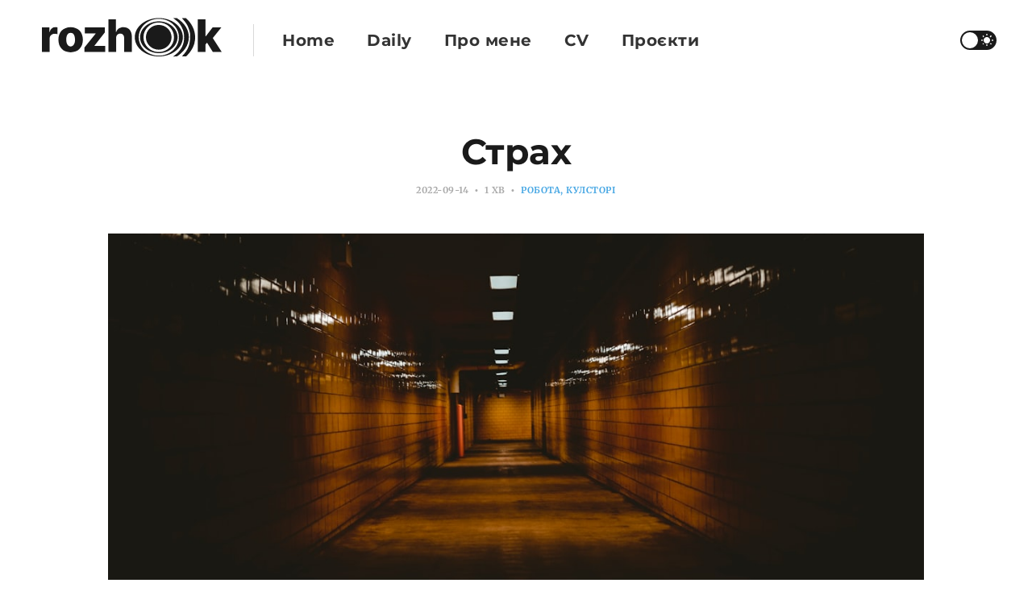

--- FILE ---
content_type: text/html; charset=utf-8
request_url: https://www.rozhkov.me/double-spend-fear/
body_size: 6758
content:
<!DOCTYPE html>
<html lang="uk">

<head>
    <meta charset="utf-8">
    <meta name="viewport" content="width=device-width, initial-scale=1">
    <title>Страх</title>
    <link rel="stylesheet" href="/assets/built/screen.css?v=3de4b686d6">

    <script>
        if (localStorage.getItem('alto_dark') == 'true') {
            document.documentElement.classList.add('dark-mode');
        }
    </script>

    <link rel="icon" href="https://www.rozhkov.me/content/images/size/w256h256/2020/11/IMG_5573.png" type="image/png">
    <link rel="canonical" href="https://www.rozhkov.me/double-spend-fear/">
    <meta name="referrer" content="no-referrer-when-downgrade">
    
    <meta property="og:site_name" content="Блог Вови Рожкова">
    <meta property="og:type" content="article">
    <meta property="og:title" content="Страх">
    <meta property="og:description" content="Є у мене один давній страх: що код який безспосередньо взаємодіє з користувачем,
наприклад відправлення повідомлення через бот, зациклиться і почне надсилати
тисячі однакових повідомлень.

Тому у всіх таких місцях я обкладаюсь транзакціями, локами, роблю так щоб
результат виконання операції зберігався та гаратовано виконувався не більше 1
разу і так">
    <meta property="og:url" content="https://www.rozhkov.me/double-spend-fear/">
    <meta property="og:image" content="https://images.unsplash.com/photo-1572297880316-e7c2d45be117?crop&#x3D;entropy&amp;cs&#x3D;tinysrgb&amp;fit&#x3D;max&amp;fm&#x3D;jpg&amp;ixid&#x3D;MnwxMTc3M3wwfDF8c2VhcmNofDY1fHxmZWFyfGVufDB8fHx8MTY2MzA5MzgzMw&amp;ixlib&#x3D;rb-1.2.1&amp;q&#x3D;80&amp;w&#x3D;2000">
    <meta property="article:published_time" content="2022-09-14T06:15:00.000Z">
    <meta property="article:modified_time" content="2022-09-14T06:15:00.000Z">
    <meta property="article:tag" content="робота">
    <meta property="article:tag" content="кулсторі">
    
    <meta name="twitter:card" content="summary_large_image">
    <meta name="twitter:title" content="Страх">
    <meta name="twitter:description" content="Є у мене один давній страх: що код який безспосередньо взаємодіє з користувачем,
наприклад відправлення повідомлення через бот, зациклиться і почне надсилати
тисячі однакових повідомлень.

Тому у всіх таких місцях я обкладаюсь транзакціями, локами, роблю так щоб
результат виконання операції зберігався та гаратовано виконувався не більше 1
разу і так">
    <meta name="twitter:url" content="https://www.rozhkov.me/double-spend-fear/">
    <meta name="twitter:image" content="https://images.unsplash.com/photo-1572297880316-e7c2d45be117?crop&#x3D;entropy&amp;cs&#x3D;tinysrgb&amp;fit&#x3D;max&amp;fm&#x3D;jpg&amp;ixid&#x3D;MnwxMTc3M3wwfDF8c2VhcmNofDY1fHxmZWFyfGVufDB8fHx8MTY2MzA5MzgzMw&amp;ixlib&#x3D;rb-1.2.1&amp;q&#x3D;80&amp;w&#x3D;2000">
    <meta name="twitter:label1" content="Written by">
    <meta name="twitter:data1" content="Vova Rozhkov">
    <meta name="twitter:label2" content="Filed under">
    <meta name="twitter:data2" content="робота, кулсторі">
    <meta name="twitter:site" content="@xrozhokx">
    <meta property="og:image:width" content="1200">
    <meta property="og:image:height" content="800">
    
    <script type="application/ld+json">
{
    "@context": "https://schema.org",
    "@type": "Article",
    "publisher": {
        "@type": "Organization",
        "name": "Блог Вови Рожкова",
        "url": "https://www.rozhkov.me/",
        "logo": {
            "@type": "ImageObject",
            "url": "https://www.rozhkov.me/content/images/2020/11/output-onlinepngtools-1.png"
        }
    },
    "author": {
        "@type": "Person",
        "name": "Vova Rozhkov",
        "image": {
            "@type": "ImageObject",
            "url": "https://www.rozhkov.me/content/images/2020/11/av_full.jpeg",
            "width": 640,
            "height": 640
        },
        "url": "https://www.rozhkov.me/author/vova/",
        "sameAs": []
    },
    "headline": "Страх",
    "url": "https://www.rozhkov.me/double-spend-fear/",
    "datePublished": "2022-09-14T06:15:00.000Z",
    "dateModified": "2022-09-14T06:15:00.000Z",
    "image": {
        "@type": "ImageObject",
        "url": "https://images.unsplash.com/photo-1572297880316-e7c2d45be117?crop=entropy&cs=tinysrgb&fit=max&fm=jpg&ixid=MnwxMTc3M3wwfDF8c2VhcmNofDY1fHxmZWFyfGVufDB8fHx8MTY2MzA5MzgzMw&ixlib=rb-1.2.1&q=80&w=2000",
        "width": 1200,
        "height": 800
    },
    "keywords": "робота, кулсторі",
    "description": "Є у мене один давній страх: що код який безспосередньо взаємодіє з користувачем,\nнаприклад відправлення повідомлення через бот, зациклиться і почне надсилати\nтисячі однакових повідомлень.\n\nТому у всіх таких місцях я обкладаюсь транзакціями, локами, роблю так щоб\nрезультат виконання операції зберігався та гаратовано виконувався не більше 1\nразу і так далі.\n\nВчора писав код який відправляє щодня подяки користувачам @Donate1024Bot\n[https://t.me/Donate1024Bot]:\n\ndef perform\n  Lock.find_by(key: &quot;grat",
    "mainEntityOfPage": "https://www.rozhkov.me/double-spend-fear/"
}
    </script>

    <meta name="generator" content="Ghost 6.6">
    <link rel="alternate" type="application/rss+xml" title="Блог Вови Рожкова" href="https://www.rozhkov.me/rss/">
    <script defer src="https://cdn.jsdelivr.net/ghost/portal@~2.56/umd/portal.min.js" data-i18n="true" data-ghost="https://www.rozhkov.me/" data-key="18e02f53fee79849aa4534f030" data-api="https://www.rozhkov.me/ghost/api/content/" data-locale="uk" crossorigin="anonymous"></script><style id="gh-members-styles">.gh-post-upgrade-cta-content,
.gh-post-upgrade-cta {
    display: flex;
    flex-direction: column;
    align-items: center;
    font-family: -apple-system, BlinkMacSystemFont, 'Segoe UI', Roboto, Oxygen, Ubuntu, Cantarell, 'Open Sans', 'Helvetica Neue', sans-serif;
    text-align: center;
    width: 100%;
    color: #ffffff;
    font-size: 16px;
}

.gh-post-upgrade-cta-content {
    border-radius: 8px;
    padding: 40px 4vw;
}

.gh-post-upgrade-cta h2 {
    color: #ffffff;
    font-size: 28px;
    letter-spacing: -0.2px;
    margin: 0;
    padding: 0;
}

.gh-post-upgrade-cta p {
    margin: 20px 0 0;
    padding: 0;
}

.gh-post-upgrade-cta small {
    font-size: 16px;
    letter-spacing: -0.2px;
}

.gh-post-upgrade-cta a {
    color: #ffffff;
    cursor: pointer;
    font-weight: 500;
    box-shadow: none;
    text-decoration: underline;
}

.gh-post-upgrade-cta a:hover {
    color: #ffffff;
    opacity: 0.8;
    box-shadow: none;
    text-decoration: underline;
}

.gh-post-upgrade-cta a.gh-btn {
    display: block;
    background: #ffffff;
    text-decoration: none;
    margin: 28px 0 0;
    padding: 8px 18px;
    border-radius: 4px;
    font-size: 16px;
    font-weight: 600;
}

.gh-post-upgrade-cta a.gh-btn:hover {
    opacity: 0.92;
}</style>
    <script defer src="https://cdn.jsdelivr.net/ghost/sodo-search@~1.8/umd/sodo-search.min.js" data-key="18e02f53fee79849aa4534f030" data-styles="https://cdn.jsdelivr.net/ghost/sodo-search@~1.8/umd/main.css" data-sodo-search="https://www.rozhkov.me/" data-locale="uk" crossorigin="anonymous"></script>
    
    <link href="https://www.rozhkov.me/webmentions/receive/" rel="webmention">
    <script defer src="/public/cards.min.js?v=3de4b686d6"></script><style>:root {--ghost-accent-color: #15171A;}</style>
    <link rel="stylesheet" type="text/css" href="/public/cards.min.css?v=3de4b686d6">
    <link rel="preconnect" href="https://fonts.bunny.net"><link rel="stylesheet" href="https://fonts.bunny.net/css?family=ibm-plex-serif:400,500,600|merriweather:300,700"><style>:root {--gh-font-heading: IBM Plex Serif;--gh-font-body: Merriweather;}</style>
</head>

<body class="post-template tag-work tag-coolstory gh-font-heading-ibm-plex-serif gh-font-body-merriweather">
    <div class="site">
        <header class="site-header container">
    <div class="navbar">
        <div class="navbar-left">
            <div class="burger hidden-lg hidden-xl"></div>
            <a class="logo" href="https://www.rozhkov.me">
    <svg viewBox="0 0 240 60" fill="none" style="max-height: 60px;" height="60px" xmlns:svg="http://www.w3.org/2000/svg" xmlns:xlink="http://www.w3.org/1999/xlink">
        <style>path {fill: currentColor;}</style>
        <title>Блог Вови Рожкова</title>
        <path fill-rule="evenodd" clip-rule="evenodd" d="M152.978 5.41545c16.463 0 29.812 10.67595 29.812 23.84225 0 13.1637-13.349 23.8423-29.812 23.8423-16.464 0-29.815-10.6786-29.815-23.8423 0-13.1663 13.351-23.84225 29.815-23.84225zm0 .97919c13.76 0 24.919 10.23906 24.919 22.86306s-11.159 22.8631-24.919 22.8631-24.919-10.2391-24.919-22.8631c0-12.624 11.159-22.86306 24.919-22.86306z"/>
        <path fill-rule="evenodd" clip-rule="evenodd" d="M152.978 9.52751c12.84 0 23.253 8.83579 23.253 19.73019 0 10.8944-10.413 19.7276-23.253 19.7276-12.843 0-23.254-8.8332-23.254-19.7276s10.411-19.73019 23.254-19.73019zm-.098 1.36979c10.46 0 18.946 8.2216 18.946 18.3604 0 10.1362-8.486 18.3578-18.946 18.3578-10.463 0-18.946-8.2216-18.946-18.3578 0-10.1388 8.483-18.3604 18.946-18.3604z"/>
        <path fill-rule="evenodd" clip-rule="evenodd" d="M152.88 13.9351c8.787 0 15.909 6.88 15.909 15.3714 0 8.4889-7.122 15.3714-15.909 15.3714-8.789 0-15.911-6.8825-15.911-15.3714 0-8.4914 7.122-15.3714 15.911-15.3714zM175.466 53.0948l-4.621.0463c11.105-8.0314 13.544-15.9651 13.544-23.9399 0-3.1123-.424-6.2581-1.627-9.2727-2.609-6.5331-5.004-9.3498-11.915-14.39997h4.557c9.383 5.83917 14.829 14.35367 14.829 23.64697 0 11.3313-7.792 19.2933-14.767 23.9193z"/>
        <path fill-rule="evenodd" clip-rule="evenodd" d="M186.684 53.0948l-5.102-.0282c8.597-8.7562 9.836-14.9448 10.27-23.8654.152-3.1098-.257-6.2812-1.262-9.2727-2.017-6.0268-3.726-8.5531-8.936-14.39997h5.055c6.76 5.98567 11.268 14.64407 11.34 23.64697.082 10.532-5.354 18.3501-11.365 23.9193z"/>
        <path d="M8.00001 47.4275h9.56009V30.9644c0-3.6125 2.5415-6.0405 5.9628-6.0405 1.1339 0 2.8348.1974 3.7537.5133v-8.3895c-.8016-.2172-1.7987-.3554-2.6784-.3554-3.2845 0-5.9042 1.9346-6.999 5.9418h-.3128v-5.5272H8.00001v30.3206zM43.6303 48c9.4428 0 15.171-6.2971 15.171-15.6341 0-9.3568-5.7282-15.6538-15.171-15.6538-9.4427 0-15.171 6.297-15.171 15.6538 0 9.337 5.7283 15.6341 15.171 15.6341zm.0587-7.2841c-3.5386 0-5.4936-3.3952-5.4936-8.4092 0-5.0337 1.955-8.4487 5.4936-8.4487 3.4213 0 5.3763 3.415 5.3763 8.4487 0 5.014-1.955 8.4092-5.3763 8.4092zM60.7227 47.4275h25.7868v-7.5012H73.1371v-.1974l12.9032-16.5816v-6.0404H61.2115v7.5012h13.431v.1974L60.7227 41.9201v5.5074zM100.072 30.1353c.02-3.4545 2.053-5.5075 5.083-5.5075 3.07 0 4.849 1.9938 4.829 5.3693v17.4304h9.56V28.1021c.02-6.8696-4.125-11.39-10.439-11.39-4.497 0-7.664 2.2306-9.013 5.9615h-.3325V7h-9.2473v40.4275h9.5598V30.1353zM201.303 47.4275h9.56v-9.1001l1.936-2.3688 7.155 11.4689H231L219.915 30.313l10.655-13.2061h-10.831l-8.446 10.857h-.43V7h-9.56v40.4275z"/>
    </svg>
</a>            <div class="sep hidden-xs hidden-sm hidden-sm"></div>
                <nav class="main-menu hidden-xs hidden-sm hidden-md">
                    <ul class="nav-list u-plain-list">
        <li class="menu-item menu-item-home"><a class="menu-item-link"
                href="https://www.rozhkov.me/">Home</a></li>
        <li class="menu-item menu-item-daily"><a class="menu-item-link"
                href="https://www.rozhkov.me/daily/">Daily</a></li>
        <li class="menu-item menu-item-pro-mienie"><a class="menu-item-link"
                href="https://www.rozhkov.me/about/">Про мене</a></li>
        <li class="menu-item menu-item-cv"><a class="menu-item-link"
                href="https://www.rozhkov.me/cv/">CV</a></li>
        <li class="menu-item menu-item-proiekti"><a class="menu-item-link"
                href="https://www.rozhkov.me/projects/">Проєкти</a></li>
</ul>
                </nav>
        </div>
        <div class="navbar-right">
            <div class="toggle-track">
                <div class="toggle-moon"><i class="icon icon-brightness-2"></i></div>
                <div class="toggle-sun"><i class="icon icon-white-balance-sunny"></i></div>
                <div class="toggle-thumb"></div>
            </div>
        </div>
    </div>
</header>        <div class="site-content">
            
<div class="content-area">
    <main class="site-main">
            <article class="post tag-work tag-coolstory single-post">
                <header class="post-header big-title container medium">
        <h1 class="post-title">Страх</h1>
            <div class="post-meta">
                <span class="post-meta-item post-meta-date">
                    <time datetime="2022-09-14">
                        2022-09-14
                    </time>
                </span>
                <span class="post-meta-item post-meta-length">
                    1 хв
                </span>
                    <span class="post-meta-item post-meta-tags">
                        <a class="post-tag post-tag-work" href="/tag/work/"
                                title="робота">робота</a><a class="post-tag post-tag-coolstory" href="/tag/coolstory/"
                                title="кулсторі">кулсторі</a>
                    </span>
            </div>
</header>                    <div class="post-media container large">
        <div class="u-placeholder horizontal">
            <a class="post-image-link" href="/double-spend-fear/">
                <img class="post-image lazyload u-object-fit"

                    data-srcset="https://images.unsplash.com/photo-1572297880316-e7c2d45be117?crop&#x3D;entropy&amp;cs&#x3D;tinysrgb&amp;fit&#x3D;max&amp;fm&#x3D;jpg&amp;ixid&#x3D;MnwxMTc3M3wwfDF8c2VhcmNofDY1fHxmZWFyfGVufDB8fHx8MTY2MzA5MzgzMw&amp;ixlib&#x3D;rb-1.2.1&amp;q&#x3D;80&amp;w&#x3D;400 400w, https://images.unsplash.com/photo-1572297880316-e7c2d45be117?crop&#x3D;entropy&amp;cs&#x3D;tinysrgb&amp;fit&#x3D;max&amp;fm&#x3D;jpg&amp;ixid&#x3D;MnwxMTc3M3wwfDF8c2VhcmNofDY1fHxmZWFyfGVufDB8fHx8MTY2MzA5MzgzMw&amp;ixlib&#x3D;rb-1.2.1&amp;q&#x3D;80&amp;w&#x3D;750 750w, https://images.unsplash.com/photo-1572297880316-e7c2d45be117?crop&#x3D;entropy&amp;cs&#x3D;tinysrgb&amp;fit&#x3D;max&amp;fm&#x3D;jpg&amp;ixid&#x3D;MnwxMTc3M3wwfDF8c2VhcmNofDY1fHxmZWFyfGVufDB8fHx8MTY2MzA5MzgzMw&amp;ixlib&#x3D;rb-1.2.1&amp;q&#x3D;80&amp;w&#x3D;960 960w, https://images.unsplash.com/photo-1572297880316-e7c2d45be117?crop&#x3D;entropy&amp;cs&#x3D;tinysrgb&amp;fit&#x3D;max&amp;fm&#x3D;jpg&amp;ixid&#x3D;MnwxMTc3M3wwfDF8c2VhcmNofDY1fHxmZWFyfGVufDB8fHx8MTY2MzA5MzgzMw&amp;ixlib&#x3D;rb-1.2.1&amp;q&#x3D;80&amp;w&#x3D;1140 1140w, https://images.unsplash.com/photo-1572297880316-e7c2d45be117?crop&#x3D;entropy&amp;cs&#x3D;tinysrgb&amp;fit&#x3D;max&amp;fm&#x3D;jpg&amp;ixid&#x3D;MnwxMTc3M3wwfDF8c2VhcmNofDY1fHxmZWFyfGVufDB8fHx8MTY2MzA5MzgzMw&amp;ixlib&#x3D;rb-1.2.1&amp;q&#x3D;80&amp;w&#x3D;1920 1920w"
                    data-sizes="auto" src="https://images.unsplash.com/photo-1572297880316-e7c2d45be117?crop&#x3D;entropy&amp;cs&#x3D;tinysrgb&amp;fit&#x3D;max&amp;fm&#x3D;jpg&amp;ixid&#x3D;MnwxMTc3M3wwfDF8c2VhcmNofDY1fHxmZWFyfGVufDB8fHx8MTY2MzA5MzgzMw&amp;ixlib&#x3D;rb-1.2.1&amp;q&#x3D;80&amp;w&#x3D;960"
                    srcset="[data-uri]"
                     alt="Страх">
            </a>
        </div>
    </div>
                <div class="post-content kg-canvas u-text-format">
                    <p>Є у мене один давній страх: що код який безспосередньо взаємодіє з користувачем, наприклад відправлення повідомлення через бот, зациклиться і почне надсилати тисячі однакових повідомлень.</p><p>Тому у всіх таких місцях я обкладаюсь транзакціями, локами, роблю так щоб результат виконання операції зберігався та гаратовано виконувався не більше 1 разу і так далі.</p><p>Вчора писав код який відправляє щодня подяки користувачам <a href="https://t.me/Donate1024Bot">@Donate1024Bot</a>:</p><pre><code class="language-ruby">def perform
  Lock.find_by(key: "gratitude").with_lock do
    next if Gratitude.where(is_sent: true).exists?(["date(updated_at) = date(?)", DateTime.now.utc])

    Gratitude.where(is_sent: false).first&amp;.send_to_users
  end
end</code></pre><p>Але страх все одно не відпускає. Кожного разу очкую що якийсь крон завтра спрацює не та як треба і юзерам прилетить одне й те саме декілька разів, або прилетить не тим юзерам шо треба а всім, або ще якась халепа трапиться.</p><p>Характерно, що халепа досі не траплялась.</p><p>Експерти по психоаналізу можуть розібрати цю фобію у коментах👇</p><p>Експерти по паралельному програмуванню можуть знайти помилку в коді🧐</p>
                    <hr>
                    <p>
                        Сподобалось? Долучайтеся до мого телеграм каналу: <a href="https://t.me/full_of_hatred">https://t.me/full_of_hatred</a>
                    </p>
                </div>
            </article>
            <div class="navigation container medium">
        <div class="navigation-item navigation-previous">
            <a class="navigation-item-link button-arrow button-arrow-left" href="/too-much-talking/">
                <i class="button-arrow-icon icon icon-arrow-left"></i> Попередній допис
            </a>
        </div>

        <div class="navigation-item navigation-next">
            <a class="navigation-item-link button-arrow button-arrow-right" href="/dall-e-for-blog-illustrations/">
                Наступний допис <i class="button-arrow-icon icon icon-arrow-right"></i>
            </a>
        </div>
</div>                <section class="related-posts container medium">
            <h3 class="related-title"><span class="text">Дописи на схожі теми:</span></h3>
            <div class="row">
                    <div class="col-md-4 related-column">
                        <article class="post tag-work no-image no-image">
                                                        <header class="post-header">
        <h2 class="post-title">
            <a class="post-title-link" href="/work-hate-balance/">Work-hate balance</a>
        </h2>
            <div class="post-meta">
                <span class="post-meta-item post-meta-date">
                    <time datetime="2025-12-08">
                        2025-12-08
                    </time>
                </span>
                <span class="post-meta-item post-meta-length">
                    1 хв
                </span>
                    <span class="post-meta-item post-meta-tags">
                        <a class="post-tag post-tag-work" href="/tag/work/"
                                title="робота">робота</a>
                    </span>
            </div>
</header>                        </article>
                    </div>
                    <div class="col-md-4 related-column">
                        <article class="post tag-work no-image no-image">
                                                        <header class="post-header">
        <h2 class="post-title">
            <a class="post-title-link" href="/best-job/">Улюблена робота</a>
        </h2>
            <div class="post-meta">
                <span class="post-meta-item post-meta-date">
                    <time datetime="2025-11-10">
                        2025-11-10
                    </time>
                </span>
                <span class="post-meta-item post-meta-length">
                    2 хв
                </span>
                    <span class="post-meta-item post-meta-tags">
                        <a class="post-tag post-tag-work" href="/tag/work/"
                                title="робота">робота</a>
                    </span>
            </div>
</header>                        </article>
                    </div>
                    <div class="col-md-4 related-column">
                        <article class="post tag-work tag-butthurt no-image no-image">
                                                        <header class="post-header">
        <h2 class="post-title">
            <a class="post-title-link" href="/ai-scepticism/">AI-скепсис</a>
        </h2>
            <div class="post-meta">
                <span class="post-meta-item post-meta-date">
                    <time datetime="2025-10-03">
                        2025-10-03
                    </time>
                </span>
                <span class="post-meta-item post-meta-length">
                    2 хв
                </span>
                    <span class="post-meta-item post-meta-tags">
                        <a class="post-tag post-tag-work" href="/tag/work/"
                                title="робота">робота</a><a class="post-tag post-tag-butthurt" href="/tag/butthurt/"
                                title="згорів">згорів</a>
                    </span>
            </div>
</header>                        </article>
                    </div>
            </div>
        </section>
        <div class="comment-container">
    <div class="container">
        <div class="comment container medium">
            <div id="disqus_thread"></div>
            <script type="text/javascript">
                var disqus_config = function () {
                    this.page.url = "https://www.rozhkov.me/double-spend-fear/";
                };
                (function() {
                    var d = document, s = d.createElement('script');
                    s.src = 'https://rozhkov.disqus.com/embed.js';
                    s.setAttribute('data-timestamp', +new Date());
                    (d.head || d.body).appendChild(s);
                })();
            </script>
        </div>
    </div>
</div>    </main>
</div>
        </div>
        <footer class="site-footer container large">
    <div class="copyright">
        Powered by <a href="https://ghost.org/" target="_blank">Ghost</a>
    </div>

    <a class="logo" href="https://www.rozhkov.me">
    <svg viewBox="0 0 240 60" fill="none" style="max-height: 60px;" height="60px" xmlns:svg="http://www.w3.org/2000/svg" xmlns:xlink="http://www.w3.org/1999/xlink">
        <style>path {fill: currentColor;}</style>
        <title>Блог Вови Рожкова</title>
        <path fill-rule="evenodd" clip-rule="evenodd" d="M152.978 5.41545c16.463 0 29.812 10.67595 29.812 23.84225 0 13.1637-13.349 23.8423-29.812 23.8423-16.464 0-29.815-10.6786-29.815-23.8423 0-13.1663 13.351-23.84225 29.815-23.84225zm0 .97919c13.76 0 24.919 10.23906 24.919 22.86306s-11.159 22.8631-24.919 22.8631-24.919-10.2391-24.919-22.8631c0-12.624 11.159-22.86306 24.919-22.86306z"/>
        <path fill-rule="evenodd" clip-rule="evenodd" d="M152.978 9.52751c12.84 0 23.253 8.83579 23.253 19.73019 0 10.8944-10.413 19.7276-23.253 19.7276-12.843 0-23.254-8.8332-23.254-19.7276s10.411-19.73019 23.254-19.73019zm-.098 1.36979c10.46 0 18.946 8.2216 18.946 18.3604 0 10.1362-8.486 18.3578-18.946 18.3578-10.463 0-18.946-8.2216-18.946-18.3578 0-10.1388 8.483-18.3604 18.946-18.3604z"/>
        <path fill-rule="evenodd" clip-rule="evenodd" d="M152.88 13.9351c8.787 0 15.909 6.88 15.909 15.3714 0 8.4889-7.122 15.3714-15.909 15.3714-8.789 0-15.911-6.8825-15.911-15.3714 0-8.4914 7.122-15.3714 15.911-15.3714zM175.466 53.0948l-4.621.0463c11.105-8.0314 13.544-15.9651 13.544-23.9399 0-3.1123-.424-6.2581-1.627-9.2727-2.609-6.5331-5.004-9.3498-11.915-14.39997h4.557c9.383 5.83917 14.829 14.35367 14.829 23.64697 0 11.3313-7.792 19.2933-14.767 23.9193z"/>
        <path fill-rule="evenodd" clip-rule="evenodd" d="M186.684 53.0948l-5.102-.0282c8.597-8.7562 9.836-14.9448 10.27-23.8654.152-3.1098-.257-6.2812-1.262-9.2727-2.017-6.0268-3.726-8.5531-8.936-14.39997h5.055c6.76 5.98567 11.268 14.64407 11.34 23.64697.082 10.532-5.354 18.3501-11.365 23.9193z"/>
        <path d="M8.00001 47.4275h9.56009V30.9644c0-3.6125 2.5415-6.0405 5.9628-6.0405 1.1339 0 2.8348.1974 3.7537.5133v-8.3895c-.8016-.2172-1.7987-.3554-2.6784-.3554-3.2845 0-5.9042 1.9346-6.999 5.9418h-.3128v-5.5272H8.00001v30.3206zM43.6303 48c9.4428 0 15.171-6.2971 15.171-15.6341 0-9.3568-5.7282-15.6538-15.171-15.6538-9.4427 0-15.171 6.297-15.171 15.6538 0 9.337 5.7283 15.6341 15.171 15.6341zm.0587-7.2841c-3.5386 0-5.4936-3.3952-5.4936-8.4092 0-5.0337 1.955-8.4487 5.4936-8.4487 3.4213 0 5.3763 3.415 5.3763 8.4487 0 5.014-1.955 8.4092-5.3763 8.4092zM60.7227 47.4275h25.7868v-7.5012H73.1371v-.1974l12.9032-16.5816v-6.0404H61.2115v7.5012h13.431v.1974L60.7227 41.9201v5.5074zM100.072 30.1353c.02-3.4545 2.053-5.5075 5.083-5.5075 3.07 0 4.849 1.9938 4.829 5.3693v17.4304h9.56V28.1021c.02-6.8696-4.125-11.39-10.439-11.39-4.497 0-7.664 2.2306-9.013 5.9615h-.3325V7h-9.2473v40.4275h9.5598V30.1353zM201.303 47.4275h9.56v-9.1001l1.936-2.3688 7.155 11.4689H231L219.915 30.313l10.655-13.2061h-10.831l-8.446 10.857h-.43V7h-9.56v40.4275z"/>
    </svg>
</a>
    <div class="footer-social">
            <a class="footer-social-item footer-social-item-twitter" href="https://x.com/xrozhokx"
                target="_blank" rel="noopener noreferrer" aria-label="Twitter">
                <i class="icon icon-twitter"></i>
            </a>
        <a class="footer-social-item footer-social-item-rss"
            href="https://feedly.com/i/subscription/feed/https://www.rozhkov.me/rss/" target="_blank" rel="noopener noreferrer"
            aria-label="RSS">
            <i class="icon icon-rss"></i>
        </a>
    </div>
</footer>    </div>

    <div class="dimmer"></div>

    <div class="off-canvas">
        <div class="canvas-close">
            <i class="canvas-icon icon icon-window-close"></i>
        </div>
        <div class="mobile-menu"></div>
    </div>

    <script
        src="https://code.jquery.com/jquery-3.3.1.min.js"
        integrity="sha256-FgpCb/KJQlLNfOu91ta32o/NMZxltwRo8QtmkMRdAu8="
        crossorigin="anonymous">
    </script>
    <script src="/assets/built/main.min.js?v=3de4b686d6"></script>

    

    
<script defer src="https://static.cloudflareinsights.com/beacon.min.js/vcd15cbe7772f49c399c6a5babf22c1241717689176015" integrity="sha512-ZpsOmlRQV6y907TI0dKBHq9Md29nnaEIPlkf84rnaERnq6zvWvPUqr2ft8M1aS28oN72PdrCzSjY4U6VaAw1EQ==" data-cf-beacon='{"version":"2024.11.0","token":"3ca5bf63f70b4ab9b5bc55673db41896","r":1,"server_timing":{"name":{"cfCacheStatus":true,"cfEdge":true,"cfExtPri":true,"cfL4":true,"cfOrigin":true,"cfSpeedBrain":true},"location_startswith":null}}' crossorigin="anonymous"></script>
</body>

</html>